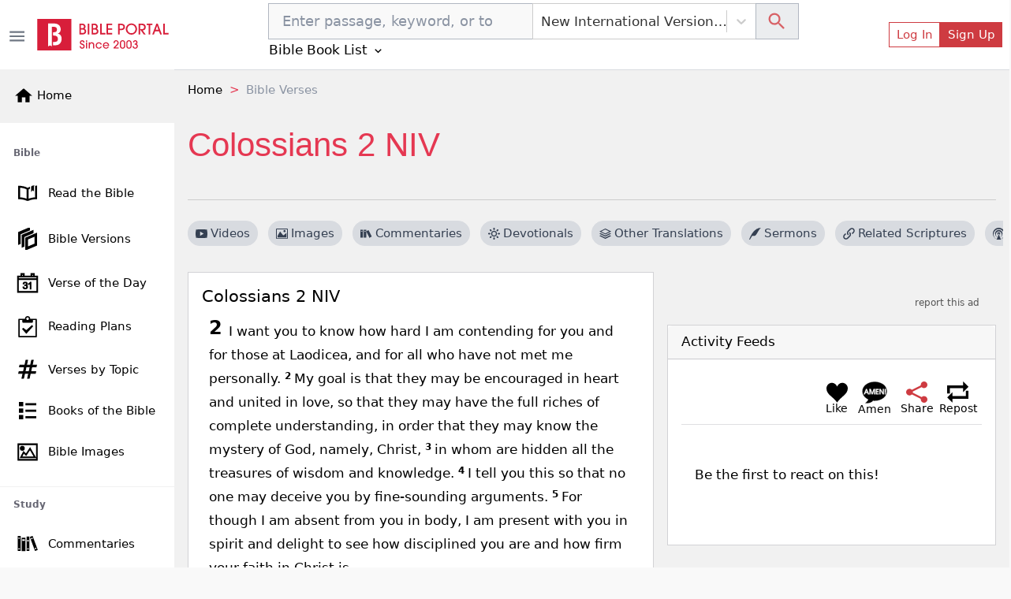

--- FILE ---
content_type: text/html; charset=utf-8
request_url: https://www.google.com/recaptcha/api2/aframe
body_size: 265
content:
<!DOCTYPE HTML><html><head><meta http-equiv="content-type" content="text/html; charset=UTF-8"></head><body><script nonce="XlOH_22oSleIpjI2MboQew">/** Anti-fraud and anti-abuse applications only. See google.com/recaptcha */ try{var clients={'sodar':'https://pagead2.googlesyndication.com/pagead/sodar?'};window.addEventListener("message",function(a){try{if(a.source===window.parent){var b=JSON.parse(a.data);var c=clients[b['id']];if(c){var d=document.createElement('img');d.src=c+b['params']+'&rc='+(localStorage.getItem("rc::a")?sessionStorage.getItem("rc::b"):"");window.document.body.appendChild(d);sessionStorage.setItem("rc::e",parseInt(sessionStorage.getItem("rc::e")||0)+1);localStorage.setItem("rc::h",'1769251570957');}}}catch(b){}});window.parent.postMessage("_grecaptcha_ready", "*");}catch(b){}</script></body></html>